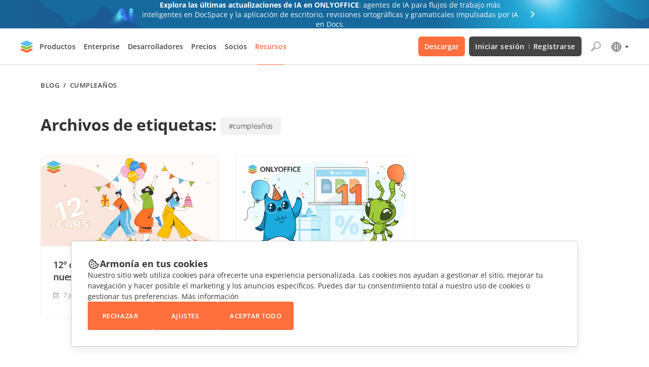

--- FILE ---
content_type: application/javascript; charset=UTF-8
request_url: https://www.onlyoffice.com/blog/_next/static/chunks/pages/tag/%5Bslug%5D-cf8ea5ae82c65e0b.js
body_size: 2007
content:
(self.webpackChunk_N_E=self.webpackChunk_N_E||[]).push([[688],{5452:(e,n,t)=>{(window.__NEXT_P=window.__NEXT_P||[]).push(["/tag/[slug]",function(){return t(8386)}])},8386:(e,n,t)=>{"use strict";t.r(n),t.d(n,{__N_SSG:()=>b,default:()=>w});var a=t(7876),l=t(2002),o=t(7877),i=t(7328),c=t.n(i);let s=e=>{let{locale:n,title:t,tagSlug:l}=e,o="https://www.onlyoffice.com/blog/";return(0,a.jsxs)(c(),{children:[(0,a.jsx)("title",{children:t}),(0,a.jsx)("meta",{charSet:"UTF-8"}),(0,a.jsx)("meta",{name:"viewport",content:"width=device-width, initial-scale=1"}),(0,a.jsx)("meta",{content:"text/html; charset=UTF-8"}),(0,a.jsx)("meta",{name:"robots",content:"max-image-preview:large"}),(0,a.jsx)("link",{rel:"canonical",href:"".concat(o).concat("en"===n?"":"".concat(n,"/"),"tag/").concat(l)}),(0,a.jsx)("link",{rel:"next",href:"".concat(o).concat("en"===n?"":"".concat(n,"/"),"tag/").concat(l,"/page/2/")}),(0,a.jsx)("meta",{name:"google",content:"nositelinkssearchbox"}),(0,a.jsx)("link",{rel:"icon",href:"".concat("https://static-blog.onlyoffice.com","/images/favicon.ico"),sizes:"192x192"}),(0,a.jsx)("link",{rel:"apple-touch-icon",href:"".concat("https://static-blog.onlyoffice.com","/images/favicon.ico")})]})};var r=t(7177),d=t(9885),g=t(1132),p=t(7232),x=t(5559),m=t(3609);let u=(0,p.Ay)(m.A).withConfig({componentId:"sc-3aea1f5c-0"})(["padding:32px 0 103px;.section-page{@media screen and ","{max-width:100%;padding:0 40px;}@media screen and ","{padding:0 16px;}}.breadcrumbs{margin-bottom:48px;@media screen and ",'{margin-bottom:32px;}}.tag-title{margin-bottom:40px;font-size:32px;line-height:133%;letter-spacing:-0.01em;font-feature-settings:"tnum" on,"lnum" on;color:#333333;@media screen and ',"{font-size:24px;}}.tag-name{display:inline-block;vertical-align:middle;color:#616161;padding:6px 16px;background-color:#F2F2F2;font-weight:400;font-size:14px;line-height:160%;border-radius:3px;text-decoration:none;cursor:default;}.tag-posts{display:grid;grid-template-columns:repeat(3,1fr);grid-gap:64px 32px;@media screen and ","{grid-template-columns:repeat(2,1fr);gap:48px 32px;}@media screen and ","{gap:32px;}@media screen and ","{grid-template-columns:repeat(1,1fr);}}@media screen and ","{padding:32px 0 80px;}"],x.j.tablet,x.j.mobile,x.j.mobile,x.j.mobile,x.j.laptop,x.j.tablet,x.j.mobile,x.j.laptop);var h=t(9757),j=t(2535),f=t(1518);let v=e=>{let{t:n,locale:t,posts:l,isTagPage:o,tagName:i,tagSlug:c}=e;return(0,a.jsxs)(u,{children:[(0,a.jsx)(h.A,{className:"breadcrumbs",t:n,data:l,isTagPage:o}),(0,a.jsxs)(j.A,{className:"tag-title",level:2,children:["".concat(n("Tag Archives"),": "),(0,a.jsx)("span",{className:"tag-name",children:"#".concat(i)})]}),(0,a.jsx)("div",{className:"tag-posts",children:(0,a.jsx)(f.A,{t:n,locale:t,data:l,isTagPage:o,tagSlug:c})})]})};var b=!0;let w=e=>{var n,t,i,c,p,x;let{locale:m,posts:u}=e,{t:h}=(0,l.Bd)("common"),j=null==u||null==(i=u.edges[0])||null==(t=i.node.tags)||null==(n=t.nodes[0])?void 0:n.name,f=null==u||null==(x=u.edges[0])||null==(p=x.node.tags)||null==(c=p.nodes[0])?void 0:c.slug;return(0,a.jsxs)(o.A,{locale:m,children:[(0,a.jsx)(o.A.PageHead,{children:(0,a.jsx)(s,{locale:m,title:"ar"===m?"".concat(h("ONLYOFFICE Blog")," | ").concat(j):"".concat(j," | ").concat(h("ONLYOFFICE Blog")),tagSlug:f})}),(0,a.jsx)(d.A,{locale:m}),(0,a.jsx)(o.A.PageHeader,{children:(0,a.jsx)(r.A,{t:h,locale:m})}),(0,a.jsx)(o.A.SectionMain,{children:(0,a.jsx)(v,{t:h,locale:m,posts:u,isTagPage:!0,tagName:j,tagSlug:f})}),(0,a.jsx)(o.A.PageFooter,{children:(0,a.jsx)(g.A,{locale:m})})]})}},9757:(e,n,t)=>{"use strict";t.d(n,{A:()=>i});var a=t(7876);let l=t(7232).Ay.ul.withConfig({componentId:"sc-a27bdab0-0"})(["display:flex;align-items:center;flex-wrap:wrap;padding:0;margin:0;list-style-type:none;font-weight:600;font-size:13px;line-height:17px;letter-spacing:0.04em;text-transform:uppercase;color:#444444;a{display:inline-flex;font-weight:600;font-size:13px;line-height:133%;letter-spacing:0.04em;text-transform:uppercase;text-decoration:none;color:#444444;cursor:pointer;&:hover{text-transform:uppercase;text-decoration:underline;color:#444444;}}"]);var o=t(1643);let i=e=>{var n,t,i,c,s,r,d,g,p;let{t:x,data:m,isPostPage:u,isAuthorPage:h,isInThePressPage:j,isCategoryPage:f,isTagPage:v,isSearchPage:b,searchQuery:w,locale:A,...N}=e;return(0,a.jsxs)(l,{...N,children:[(0,a.jsx)("li",{children:(0,a.jsx)(o.A,{href:"/",children:x("Blog")})})," / ",u?null==m?void 0:m.map((e,n)=>{let{node:t}=e;return(0,a.jsxs)("li",{children:[(0,a.jsx)(o.A,{href:"/category/".concat(null==t?void 0:t.slug),children:t.name}),n!==m.length-1&&(0,a.jsx)(a.Fragment,{children:" / "})]},t.id)}):h?(0,a.jsx)("li",{children:null==m||null==(i=m.edges[0])||null==(t=i.node.author)||null==(n=t.node)?void 0:n.name}):j?(0,a.jsx)("li",{children:x("ONLYOFFICE IN THE PRESS")}):f?(0,a.jsx)("li",{children:null==m||null==(r=m.edges[0])||null==(s=r.node.categories)||null==(c=s.nodes[0])?void 0:c.name}):v?(0,a.jsx)("li",{children:null==m||null==(p=m.edges[0])||null==(g=p.node.tags)||null==(d=g.nodes[0])?void 0:d.name}):b?(0,a.jsx)("li",{children:"".concat("ar"===A||"zh-hans"===A?"'".concat(void 0===w?"":w,"' ").concat(x("Search results for")):"".concat(x("Search results for")," '").concat(void 0===w?"":w,"'"))}):null]})}}},e=>{e.O(0,[443,846,716,195,781,204,518,636,593,792],()=>e(e.s=5452)),_N_E=e.O()}]);
//# sourceMappingURL=[slug]-cf8ea5ae82c65e0b.js.map

--- FILE ---
content_type: application/javascript; charset=UTF-8
request_url: https://www.onlyoffice.com/blog/_next/static/chunks/pages/%5B...post%5D-39ffa7e3b701c52b.js
body_size: 9701
content:
(self.webpackChunk_N_E=self.webpackChunk_N_E||[]).push([[242],{2506:(e,t,o)=>{"use strict";o.d(t,{A:()=>l});var a=o(7876),i=o(841),n=o.n(i);o(932),o(4135),o(7036),o(6441),o(4971),o(9002),o(4365),o(7840),o(8077),o(6566),o(9884);let l=e=>{let{locale:t,data:o,format:i,isRecentPosts:l}=e;return(0,a.jsx)(a.Fragment,{children:"fr"===t?n()(o,"YYYY-MM-DD").locale("fr").format(i):"de"===t?n()(o,"YYYY-MM-DD").locale("de").format(i):"es"===t?n()(o,"YYYY-MM-DD").locale("es").format(i):"it"===t?n()(o,"YYYY-MM-DD").locale("it").format(i):"pt-br"===t?n()(o,"YYYY-MM-DD").locale("pt-br").format(i):"cs"===t?n()(o,"YYYY-MM-DD").locale("cs").format(i):"ja"===t?n()(o,"YYYY-MM-DD").locale("ja").format(l?"MMMM D, y":"Y年MM月DD日"):"zh-hans"===t?n()(o,"YYYY-MM-DD").locale("zh-cn").format(l?"MMMM D, y":"Y年MM月DD日"):"el"===t?n()(o,"YYYY-MM-DD").locale("el").format(i):"ar"===t?n()(o,"YYYY-MM-DD").locale("ar-sa").format(i):"hy"===t?n()(o,"YYYY-MM-DD").locale("hy-am").format(i):n()(o,"YYYY-MM-DD").locale("en").format(i)})}},6631:(e,t,o)=>{"use strict";o.r(t),o.d(t,{__N_SSG:()=>R,default:()=>U});var a=o(7876),i=o(4232),n=o(2002),l=o(7877),r=o(7328),s=o.n(r),c=o(9099),d=o(6649),p=o(9397);let m=e=>{var t,o,i,n,l,r,m,g,x,h,f,u;let{t:b,locale:j,post:w,postUri:v}=e,k=(0,c.useRouter)(),y="https://www.onlyoffice.com/blog",F=(null==w||null==(t=w.featuredImage)?void 0:t.node.mediaItemUrl)===null?"":null==w||null==(o=w.featuredImage)?void 0:o.node.mediaItemUrl,_=w.aioseoTitle?w.aioseoTitle:"ar"===j?"".concat(b("ONLYOFFICE Blog")," | ").concat(null==w?void 0:w.title):"".concat(null==w?void 0:w.title," | ").concat(b("ONLYOFFICE Blog")),z=(null==w?void 0:w.aioseoDescription)?null==w?void 0:w.aioseoDescription:null==(n=(0,d.Ay)(null==w?void 0:w.excerpt)[0])||null==(i=n.props)?void 0:i.children,N=p.find(e=>e.shortKey===j);return(0,a.jsxs)(s(),{children:[(0,a.jsx)("title",{children:_}),(0,a.jsx)("meta",{charSet:"UTF-8"}),(0,a.jsx)("meta",{name:"viewport",content:"width=device-width, initial-scale=1"}),(0,a.jsx)("meta",{content:"text/html; charset=UTF-8"}),(0,a.jsx)("meta",{name:"description",content:z}),(0,a.jsx)("meta",{name:"robots",content:"max-image-preview:large"}),(0,a.jsx)("link",{rel:"canonical",href:"".concat(y).concat(null==w?void 0:w.uri.replace(/\/$/,""))}),(0,a.jsx)("meta",{property:"og:locale",content:null==N?void 0:N.locale}),(0,a.jsx)("meta",{property:"og:site_name",content:"ONLYOFFICE Blog"}),(0,a.jsx)("meta",{property:"og:type",content:"article"}),(0,a.jsx)("meta",{property:"og:title",content:_}),(0,a.jsx)("meta",{property:"og:description",content:z}),(0,a.jsx)("meta",{property:"og:url",content:"".concat(y).concat(null==w?void 0:w.uri)}),(0,a.jsx)("meta",{property:"og:image",content:F}),(0,a.jsx)("meta",{property:"og:image:secure_url",content:F}),(null==w||null==(r=w.featuredImage)||null==(l=r.node.mediaDetails)?void 0:l.width)&&(0,a.jsx)("meta",{property:"og:image:width",content:null==w||null==(g=w.featuredImage)||null==(m=g.node.mediaDetails)?void 0:m.width}),(null==w||null==(h=w.featuredImage)||null==(x=h.node.mediaDetails)?void 0:x.height)&&(0,a.jsx)("meta",{property:"og:image:height",content:null==w||null==(u=w.featuredImage)||null==(f=u.node.mediaDetails)?void 0:f.height}),(0,a.jsx)("meta",{property:"article:published_time",content:"".concat(null==w?void 0:w.date,"+00:00")}),(0,a.jsx)("meta",{property:"article:modified_time",content:"".concat(null==w?void 0:w.modifiedGmt,"+00:00")}),(0,a.jsx)("meta",{name:"twitter:card",content:"summary"}),(0,a.jsx)("meta",{name:"twitter:title",content:_}),(0,a.jsx)("meta",{name:"twitter:description",content:z}),(0,a.jsx)("meta",{name:"twitter:image",content:F}),"en"===j&&(0,a.jsx)("link",{rel:"alternate",hrefLang:"en-US",href:"".concat(y).concat(k.asPath)}),p.map(e=>{let{key:t,locale:o}=e;return v[o]?(0,a.jsx)("link",{rel:"alternate",hrefLang:t,href:"".concat(y,"/").concat(v[o].split("/").slice(3).join("/"))},t):null}),"en"===j?(0,a.jsx)("link",{rel:"alternate",hrefLang:"x-default",href:"".concat(y).concat(k.asPath)}):v.en_US&&(0,a.jsx)("link",{rel:"alternate",hrefLang:"x-default",href:"".concat(y,"/").concat(v.en_US.split("/").slice(3).join("/"))}),(0,a.jsx)("meta",{name:"google",content:"nositelinkssearchbox"}),(0,a.jsx)("link",{rel:"icon",href:"".concat("https://static-blog.onlyoffice.com","/images/favicon.ico"),sizes:"192x192"}),(0,a.jsx)("link",{rel:"apple-touch-icon",href:"".concat("https://static-blog.onlyoffice.com","/images/favicon.ico")})]})};var g=o(7177),x=o(9885),h=o(1132),f=o(7232),u=o(5559),b=o(3609);let j=(0,f.Ay)(b.A).withConfig({componentId:"sc-c5f33310-0"})(['position:initial;padding:32px 0 0;.title{margin:0 0 32px;font-size:40px;line-height:53px;text-align:center;letter-spacing:-0.02em;font-feature-settings:"pnum" on,"lnum" on;color:#333333;overflow:initial;@media screen and ',"{font-size:32px;letter-spacing:-0.01em;text-align:initial;}@media screen and ","{margin-bottom:24px;font-size:24px;line-height:32px;}}.info-content{display:flex;align-items:center;flex-wrap:wrap;font-size:13px;line-height:21px;color:#919192;> span{padding-left:20px;background-size:12px;background-position:left center;background-repeat:no-repeat;&:not(:last-child){",'}&.date{background-image:url("','/images/icons/calendar.svg");}&.outdated{color:#CB0000;background-image:url("','/images/icons/outdated.svg");background-size:20px;background-position:left 1px;padding-left:28px;}}.internal-link{display:inline-flex;font-size:13px;line-height:21px;color:#919192;&:hover{text-decoration:underline;}}.author{display:initial;padding-left:20px;background-size:12px;background-position:left center;background-repeat:no-repeat;background-image:url("','/images/icons/author.svg");&:not(:last-child){',"}}.share-buttons{"," @media screen and ","{margin-top:24px;"," width:100%;}}}.content{position:relative;margin:50px auto 40px;"," display:flex;justify-content:space-between;max-width:824px;.wrap{width:100%;max-width:736px;}ul li:before{padding-left:",";padding-right:",";}@media screen and ","{margin:70px auto 80px;","}@media screen and ","{margin:24px auto;}}.btn-scroll-top{position:sticky;top:calc(100% - 76px);",' padding:0;width:56px;height:56px;border:none;outline:none;cursor:pointer;background-color:transparent;z-index:10;span{display:inline-flex;border-radius:2px;width:32px;height:32px;background-image:url("','/images/icons/arrow-up.svg");background-repeat:no-repeat;background-position:center center;background-color:#cccccc;transition:background-color 0.3s;}&:hover{span{background-color:#aaaaaa;}}@media screen and ',"{position:fixed;bottom:0;right:0;top:initial;}}article{h1,h2,h3,h4,h5,h6{letter-spacing:-0.02em;font-style:normal;font-weight:700;margin-bottom:32px;line-height:133%;@media screen and ","{letter-spacing:-0.01em;}}h1{font-size:40px;}h2{font-size:32px;@media screen and ","{font-size:30px;}@media screen and ","{font-size:20px;}}h3{font-size:24px;@media screen and ","{font-size:22px;}@media screen and ","{font-size:18px;}}h4{font-size:18px;}h5{font-size:14px;}h6{font-size:16px;}p{margin:24px 0;font-size:16px;line-height:26px;color:#333;.button{&:not(:last-child){@media screen and ","{margin-bottom:24px !important;}}@media screen and ",'{display:block;width:initial !important;margin:0 !important;}}&[style*="text-align: center"]{u{.button{&:not(:last-child){@media screen and ',"{margin-bottom:0 !important;}}}@media screen and ","{text-decoration:none;}}}@media screen and ","{font-size:14px;line-height:26px;}}.wp-caption{margin:0;background:#fff;border:1px solid #f0f0f0;max-width:100%;padding:5px 3px 10px;text-align:center;img{border:0 none;height:auto;margin:0;max-width:98.5%;padding:0;width:auto;}}.wp-caption-text{font-size:13px;line-height:13px;}.wp-video{max-width:640px;width:100% !important;> video{width:100%;}}img{object-fit:contain;height:auto;max-width:100%;&.img-popup{cursor:pointer;}&.aligncenter{margin:0 auto;}@media screen and ",'{margin:0;}}figure{box-sizing:border-box;object-fit:contain;max-width:100%;&.aligncenter{margin:16px auto;}&.wp-action{max-width:100%;}}.aligncenter{display:block;}a{color:#333;&:hover{text-decoration:none;}}ul,ol{padding:0;margin:0;li{list-style-type:none;font-size:16px;line-height:160%;margin:16px 0;&:before{color:#ff6f3d;content:"♦";transform:rotate(-45deg);padding-right:15px;}}}ol{counter-reset:wslist1;li{&:before{color:#FF6F3D;content:counter(wslist1)".";counter-increment:wslist1;padding-right:15px;font-weight:600;width:5.73px;height:5.72px;}}}iframe{@media screen and ',"{width:100%;}@media screen and ",'{height:235px;}}blockquote:not([class]){border-left:3px solid #ff6f3d;margin:1.5em 0;padding:0.5em 10px 0.5em 24px;quotes:"“" "”";&:before{content:open-quote;line-height:.1em;margin-right:0.4em;vertical-align:0.1em;}&:after{content:close-quote;line-height:.1em;margin-left:0.4em;vertical-align:0.1em;}p{display:inline;}}.button{display:inline-block;font-weight:600;font-size:13px;line-height:160%;text-decoration:none;text-align:center;letter-spacing:0.02em;text-transform:uppercase;color:#FFFFFF;background-color:#FF6F3D;border-radius:3px;padding:18px 20px;transition:border-color 0.3s,color 0.3s,background-color 0.3s;&.black{background-color:#444444;&:hover{background-color:#555555;}}&.white{color:#444444;background-color:#FFFFFF;border:1px solid #AAAAAA;padding:17px 20px;&:hover{background-color:#FFFFFF;color:#FF6F3D;border:1px solid #FF6F3D;}}&:hover{background-color:#ff865c;}@media screen and ','{padding:16px 20px;}}.useful-links{margin:64px 0;box-sizing:border-box;border-radius:5px;padding:40px 32px;background-color:#f9f9f9;h3{font-size:24px;line-height:33px;color:#333;padding-left:35px;background-image:url("','/images/icons/link.svg");background-size:23px;background-position:0 50%;background-repeat:no-repeat;margin-top:0 !important;@media screen and ',"{font-size:18px;}}p{line-height:22px;&:last-child{margin-bottom:0;}}@media screen and ",'{margin:44px 0;}}.fluentform{font-family:inherit;*{box-sizing:border-box;}textarea{max-width:100%;}input,select,button,textarea{font-family:"Open Sans",sans-serif,Arial;font-weight:400;}@media screen and ','{.frm-fluent-form .ff-t-container{display:flex;gap:15px;width:100%;}.frm-fluent-form .ff-t-cell:first-of-type{padding-left:0;}.frm-fluent-form .ff-t-cell:last-of-type{flex-grow:1;padding-right:0;}.frm-fluent-form .ff-t-cell{display:flex;flex-direction:column;vertical-align:inherit;width:100%;}.ff-el-group{margin-bottom:20px;}.clearfix:after,.clearfix:before,.ff-el-group:after,.ff-el-group:before,.ff-el-repeat .ff-el-input--content:after,.ff-el-repeat .ff-el-input--content:before,.ff-step-body:after,.ff-step-body:before{content:" ";display:table;}.ff-el-input--label{display:inline-block;margin-bottom:5px;position:relative;}.ff-el-group.ff-el-form-top .ff-el-input--label{display:inline-block;float:none;margin-bottom:5px;text-align:left;}label{font-weight:400;}.ff-el-input--label label{display:inline-block;font-weight:600;line-height:inherit;margin-bottom:0;}.ff-el-group.ff-el-form-top .ff-el-input--content{margin-bottom:0;margin-left:auto;}.ff-el-form-control{background-clip:padding-box;background-image:none;border:1px solid #ced4da;border-radius:0.25rem;color:#495057;display:block;font-size:16px;line-height:1.5;margin-bottom:0;max-width:100%;padding:6px 12px;transition:border-color .15s ease-in-out,box-shadow .15s ease-in-out;width:100%;&:focus{background-color:#fff;border-color:#80bdff;color:#495057;outline:none;}}.clearfix:after,.ff-el-group:after,.ff-el-repeat .ff-el-input--content:after,.ff-step-body:after{clear:both;}.ff_btn_style{border:1px solid transparent;border-radius:4px;cursor:pointer;display:inline-block;font-size:16px;font-weight:400;line-height:1.5;padding:6px 12px;position:relative;text-align:center;transition:background-color .15s ease-in-out,border-color .15s ease-in-out,box-shadow .15s ease-in-out;user-select:none;vertical-align:middle;white-space:nowrap;}form.fluent_form_3 .ff-btn-submit{background-color:#409EFF;color:#ffffff;}}}}.entry-content{margin-top:24px;}table{border-collapse:collapse;border-spacing:0;td{border-collapse:collapse;border-spacing:0;}th{font-size:13px;font-weight:700;}td{font-size:13px;}}.tag-list{display:flex;justify-content:',";margin:80px 0;@media screen and ","{flex-direction:column;margin:44px 0;}}.tag-items{"," width:70%;@media screen and ","{"," margin-bottom:27px;width:100%;}}.tag-share{margin:",";width:30%;.share-buttons{justify-content:",";@media screen and ","{justify-content:initial;}}@media screen and ","{margin:0;width:100%;}}.join-discussion{margin:64px auto 0;a{display:block;text-align:center;font-style:normal;font-weight:600;font-size:18px;line-height:133%;letter-spacing:-0.02em;color:#444444;text-decoration:none;padding:16px 24px;width:100%;border:1px solid #CCCCCC;box-sizing:border-box;border-radius:3px;transition:color .1s linear,border-color .1s linear;&:hover{color:#FF6F3D;border:1px solid #FF6F3D;}@media screen and ","{font-size:13px;line-height:133%;letter-spacing:0.04em;}}@media screen and ","{margin:44px auto 0;}}.modal{position:fixed;top:50%;max-height:80%;left:50%;transform:translate(-50%,0) scale(0,0);z-index:10001;transition:transform .1s ease;opacity:0;&.active{opacity:1;transform:translate(-50%,-50%) scale(1,1);}.modal-img{max-width:80vw;max-height:80vh;object-fit:contain;@media screen and ","{max-width:90vw;max-height:90vh;}}.modal-close-btn{position:absolute;top:-30px;",' width:23px;height:23px;cursor:pointer;z-index:1003;&:before,&:after{content:"";position:absolute;top:11px;left:-4px;width:31px;height:2px;background-color:#fff;z-index:1004;@media screen and ',"{width:20px;left:0;}}&:before{transform:rotate(-45deg);}&:after{transform:rotate(45deg);}@media screen and ","{top:-30px;right:0;}}}.overlay{display:none;position:fixed;top:0;left:0;width:100%;height:100%;background-color:rgb(119 119 119 / 50%);z-index:10000;&.active{display:block;}}@media screen and ","{padding:24px 0 0;}"],u.j.tablet,u.j.mobile,e=>"ar"===e.locale?"margin-left: 20px;":"margin-right: 20px;","https://static-blog.onlyoffice.com","https://static-blog.onlyoffice.com","https://static-blog.onlyoffice.com",e=>"ar"===e.locale?"margin-left: 20px;":"margin-right: 20px;",e=>"ar"===e.locale?"margin-right: auto;":"margin-left: auto;",u.j.tablet,e=>"ar"===e.locale?"margin-right: initial;":"margin-left: initial;",e=>"ar"===e.locale?"padding-right: 88px;":"padding-left: 88px;",e=>"ar"===e.locale&&"15px",e=>"ar"===e.locale&&"0",u.j.laptop,e=>"ar"===e.locale?"padding-right: 0;":"padding-left: 0;",u.j.tablet,e=>"ar"===e.locale?"left: 0;":"right: 0;","https://static-blog.onlyoffice.com",u.j.laptop,u.j.tablet,u.j.tablet,u.j.mobile,u.j.tablet,u.j.mobile,u.j.mobile,u.j.mobile,u.j.mobile,u.j.mobile,u.j.mobile,u.j.mobile,u.j.laptop,u.j.mobile,u.j.mobile,"https://static-blog.onlyoffice.com",u.j.mobile,u.j.tablet,u.j.tablet,e=>"ar"===e.locale&&"end",u.j.tablet,e=>"ar"===e.locale?"padding-left: 12px;":"padding-right: 12px;",u.j.tablet,e=>"ar"===e.locale?"padding-left: 0;":"padding-right: 0;",e=>"ar"===e.locale?"10px auto 10px 0":"10px 0 10px auto",e=>"ar"===e.locale?"left":"right",u.j.tablet,u.j.tablet,u.j.tablet,u.j.tablet,u.j.mobile,e=>"ar"===e.locale?"left: -30px;":"right: -30px;",u.j.mobile,u.j.mobile,u.j.tablet);var w=o(1454),v=o(4409),k=o(5631),y=o.n(k),F=o(2506),_=o(2535);let z=f.Ay.div.withConfig({componentId:"sc-d4c684e3-0"})(["display:inline-block;background-color:#F2F2F2;margin-right:8px;margin-bottom:8px;border-radius:3px;.internal-link{display:inline-flex;padding:6px 16px;font-size:14px;line-height:22px;color:#616161;text-decoration:none;&:hover{text-decoration:underline;}}"]);var N=o(5062),M=o.n(N),Y=o(1643);let A=e=>{let{label:t,children:o,href:i}=e;return(0,a.jsx)(z,{children:(0,a.jsxs)(Y.A,{href:i,children:["#",t||o]})})};A.propTypes={label:M().string,children:M().node,href:M().string};var D=o(8215),I=o(9757),S=o(9867);let C=(0,f.Ay)(b.A).withConfig({componentId:"sc-7e4609e0-0"})(['position:relative;padding:64px 0 120px;background-color:#F5F5F5;h3{margin-bottom:56px;font-weight:700;font-size:32px;line-height:133%;text-align:center;letter-spacing:-0.02em;font-feature-settings:"tnum" on,"lnum" on;color:#333333;@media screen and ',"{margin-bottom:24px;font-size:24px;letter-spacing:-0.02em;text-align:",";}}.posts{display:grid;grid-template-columns:repeat(3,1fr);gap:32px;@media screen and ","{grid-template-columns:repeat(2,1fr);gap:48px 32px;}@media screen and ","{gap:32px;}@media screen and ","{grid-template-columns:initial;}}@media screen and ","{padding:32px 0 64px;}@media screen and ","{padding:45px 0 64px;}"],u.j.mobile,e=>"ar"===e.locale?"right":"left",u.j.laptop,u.j.tablet,u.j.mobile,u.j.laptop,u.j.mobile);var E=o(8219);let T=e=>{var t;let{t:o,data:i,locale:n,...l}=e;return(0,a.jsxs)(C,{locale:n,...l,children:[(0,a.jsx)(_.A,{className:"recent-posts-title",level:3,children:o("Recent posts")}),(0,a.jsx)("div",{className:"posts",children:null==i||null==(t=i.edges)?void 0:t.map(e=>{let{node:t}=e;return(0,a.jsx)(E.A,{t:o,data:t,locale:n},t.id)})})]})},P=f.Ay.div.withConfig({componentId:"sc-35e2535-0"})(["display:flex;align-items:center;.share-button{display:flex;align-items:center;justify-content:center;width:24px;height:24px;background-size:20px 20px;background-repeat:no-repeat;background-position:center;filter:grayscale(1);img{width:20px;height:20px;}&:not(:last-child){",'}&:hover{opacity:0.7;}&.facebook{background-image:url("','/images/icons/facebook.svg");}&.x{background-image:url(',');}&.linkedin{background-image:url("','/images/icons/linkedin.svg");}&.reddit{background-image:url("','/images/icons/reddit.svg");}&.telegram{background-image:url("','/images/icons/telegram.svg");}&.mastodon{background-image:url("','/images/icons/mastodon.svg");}&.wechat{background-image:url("','/images/icons/social-wechat.png");}&.weibo{background-image:url("','/images/icons/weibo.svg");}}'],e=>"ar"===e.locale?"margin-left: 8px;":"margin-right: 8px;","https://static-blog.onlyoffice.com","/blog/_next/static/media/x.dda93940.svg","https://static-blog.onlyoffice.com","https://static-blog.onlyoffice.com","https://static-blog.onlyoffice.com","https://static-blog.onlyoffice.com","https://static-blog.onlyoffice.com","https://static-blog.onlyoffice.com");var L=o(8823);let O=e=>{let{locale:t}=e,o=(0,c.useRouter)(),i="https://www.onlyoffice.com/blog".concat("en"===t?"":"/".concat(t)).concat(o.asPath);return(0,a.jsxs)(P,{locale:t,className:"share-buttons",children:[(0,a.jsx)(L.uI,{className:"share-button facebook",url:i,title:"Facebook"}),(0,a.jsx)(L.r6,{className:"share-button x",url:i,title:"Twitter"}),(0,a.jsx)(L.wk,{className:"share-button linkedin",url:i,title:"LinkedIn"}),(0,a.jsx)(L._G,{className:"share-button reddit",url:i,title:"Reddit"}),(0,a.jsx)(L.VI,{className:"share-button telegram",url:i,title:"Telegram"}),(0,a.jsx)(D.A,{className:"share-button mastodon",href:"https://www.shareaholic.com/share/mastodon/?link=".concat(i),title:"Mastodon"}),"zh-hans"===t&&(0,a.jsxs)(a.Fragment,{children:[(0,a.jsx)(D.A,{className:"share-button wechat",href:"https://www.shareaholic.com/share/wechat/?link=".concat(i),title:"WeChat"}),(0,a.jsx)(L.mJ,{className:"share-button weibo",url:i,title:"Weibo"})]})]})},B=e=>{var t,o,n,l;let{t:r,locale:s,post:c,posts:d,isPostPage:p}=e,[m,g]=(0,i.useState)(d),[x,h]=(0,i.useState)(!1),[f,u]=(0,i.useState)(""),[b,k]=(0,i.useState)(""),[z,N]=(0,i.useState)(!1),M=(0,i.useRef)(),C=(0,i.useRef)();return(0,i.useEffect)(()=>{let e="https://marketingteam.onlyoffice.com/static/scripts/sdk/1.0.0/api.js?mode=manager&width=100%25&height=500px&frameId=ds-frame&showHeader=false&showTitle=true&showMenu=false&showFilter=true&disableActionButton=false&infoPanelVisible=false&init=true&filter=%5Bobject%20Object%5D&id=58927&requestToken=ejJkS3ZPclVIK3hTWlJaRHdwaW51RXdzdDlRdzN1ckp1UDR3TmlnTnhROD0_IjRmZGQ3MTIyLWNhM2QtNGI1Mi04MjY5LWY4NWVjMjBlMjkzYSI&rootPath=%2Frooms%2Fshare",t="https://lf16-tiktok-web.ttwstatic.com/obj/tiktok-web/tiktok/falcon/embed/embed_v1.0.11.js";!async function(){let e=await fetch("/blog/api/recent-posts",{method:"POST",body:JSON.stringify({locale:s})});g((await e.json()).data)}();let o=()=>{C.current&&N((window.scrollY-C.current.offsetTop)/C.current.offsetHeight*100>50)};if(window.addEventListener("scroll",o),M.current.querySelector(".tiktok-embed")){let e=document.createElement("script");e.src=t,document.body.appendChild(e)}if(M.current.querySelector("#ds-frame")){let t=document.createElement("script");t.src=e,document.body.appendChild(t)}return()=>{window.removeEventListener("scroll",o),document.querySelector('script[src="'.concat(t,'"]'))&&document.querySelector('script[src="'.concat(t,'"]')).remove(),document.querySelector('script[src="'.concat(e,'"]'))&&document.querySelector('script[src="'.concat(e,'"]')).remove()}},[c]),(0,a.jsxs)(a.Fragment,{children:[(0,a.jsxs)(j,{locale:s,className:"post-content",children:[(0,a.jsx)(I.A,{t:r,data:null==c||null==(t=c.categories)?void 0:t.edges,isPostPage:p}),(0,a.jsxs)("div",{ref:C,className:"content",children:[(0,a.jsxs)("div",{className:"wrap",children:[(0,a.jsxs)("article",{children:[(0,a.jsx)(_.A,{className:"title",level:1,children:null==c?void 0:c.title}),(0,a.jsxs)("div",{className:"info-content",children:[(0,a.jsx)("span",{className:"date",children:(0,a.jsx)(F.A,{locale:s,data:null==c?void 0:c.date,format:"D MMMM y"})}),(0,a.jsx)(Y.A,{className:"author",href:"/author/".concat(null==c?void 0:c.author.node.slug),children:(0,a.jsx)("span",{dangerouslySetInnerHTML:{__html:r("ByAuthor",{authorName:null==c?void 0:c.author.node.name})}})}),c.outdated&&(0,a.jsx)("span",{className:"outdated",children:r("Outdated")}),(0,a.jsx)(O,{locale:s})]}),(0,a.jsx)("div",{ref:M,onClick:e=>{let t=e.target.closest(".img-popup");t&&e.currentTarget.contains(t)&&(h(!0),u(e.target.currentSrc),k(e.target.alt))},className:"entry-content",suppressHydrationWarning:!0,dangerouslySetInnerHTML:{__html:null==c||null==(o=c.content)?void 0:o.replace(/<pre.*?>([\s\S]*?)<\/pre>/g,(e,t)=>(0,w.F0)((0,a.jsx)(v.A,{language:"javascript",children:y()(t)})))}})]}),(0,a.jsxs)("div",{className:"tag-list",children:[(null==c||null==(n=c.tags)?void 0:n.edges.length)>0&&(0,a.jsx)("div",{className:"tag-items",children:null==c||null==(l=c.tags)?void 0:l.edges.map(e=>{let{node:t}=e;return(0,a.jsx)(A,{href:"/tag/".concat(t.slug),children:t.name},t.id)})}),(0,a.jsx)("div",{className:"tag-share",children:(0,a.jsx)(O,{locale:s})})]}),(0,a.jsx)(S.A,{t:r,locale:s}),(null==c?void 0:c.discoursePermalink)&&(0,a.jsx)("div",{className:"join-discussion",children:(0,a.jsx)(D.A,{href:c.discoursePermalink,children:r("Join the Discussion")})})]}),z&&(0,a.jsx)("button",{onClick:()=>{window.scrollTo({top:0,behavior:"smooth"})},className:"btn-scroll-top",children:(0,a.jsx)("span",{})})]}),(0,a.jsx)("div",{onClick:()=>h(!1),className:"overlay ".concat(x?"active":"")}),(0,a.jsxs)("div",{className:"modal ".concat(x?"active":""),children:[f&&(0,a.jsx)("img",{className:"modal-img",src:f,alt:b}),(0,a.jsx)("div",{onClick:()=>h(!1),className:"modal-close-btn"})]})]}),(0,a.jsx)(T,{t:r,data:m,locale:s})]})};var R=!0;let U=e=>{let{locale:t,post:o,posts:r}=e,{t:s}=(0,n.Bd)("common"),[c,d]=(0,i.useState)(Object.fromEntries(p.map(e=>{let{locale:t}=e;return[t,""]})));return(0,i.useEffect)(()=>{let e=(null==o?void 0:o.translations)||[],t={};e.forEach(e=>{let{locale:o,href:a}=e,[,i]=a.split("?");(null==i?void 0:i.split("&").some(e=>e.startsWith("p=")))||(t[o]=a)}),d(t)},[o]),(0,a.jsxs)(l.A,{locale:t,children:[(0,a.jsx)(l.A.PageHead,{children:(0,a.jsx)(m,{t:s,locale:t,post:o,postUri:c})}),(0,a.jsx)(x.A,{locale:t}),(0,a.jsx)(l.A.PageHeader,{children:(0,a.jsx)(g.A,{t:s,locale:t,postUri:c})}),(0,a.jsx)(l.A.SectionMain,{children:(0,a.jsx)(B,{t:s,locale:t,post:o,posts:r,isPostPage:!0})}),(0,a.jsx)(l.A.PageFooter,{children:(0,a.jsx)(h.A,{locale:t,postUri:c})})]})}},7416:(e,t,o)=>{(window.__NEXT_P=window.__NEXT_P||[]).push(["/[...post]",function(){return o(6631)}])},8219:(e,t,o)=>{"use strict";o.d(t,{A:()=>p});var a=o(7876),i=o(7232),n=o(5559);let l=i.Ay.div.withConfig({componentId:"sc-4dba5974-0"})(["display:flex;flex-direction:column;border:1px solid #EFEFEF;border-radius:5px;overflow:hidden;background-color:#FFFFFF;transition:box-shadow 0.3s;&:not(.main-post){&:hover{box-shadow:0px 7px 25px rgb(85 85 85 / 15%);}}&.main-post{box-shadow:0px 7px 25px rgba(85,85,85,0.15);border:none;.card-img{padding-bottom:50.273%;@media screen and ","{padding-bottom:50%;}}.card-title{min-height:initial;.internal-link{font-weight:700;color:#333;font-size:24px;line-height:32px;text-decoration:none;overflow:hidden;display:-webkit-box;-webkit-line-clamp:2;-webkit-box-orient:vertical;@media screen and ","{-webkit-line-clamp:3;}@media screen and ","{font-size:16px;line-height:21px;}}@media screen and ","{margin-bottom:10px;}}.card-info{margin-top:initial;&:not(:last-child){@media screen and ","{margin-bottom:9px;}}}.card-description{font-size:16px;line-height:26px;overflow:hidden;display:-webkit-box;-webkit-line-clamp:2;-webkit-box-orient:vertical;p{margin:0;}@media screen and ","{-webkit-line-clamp:3;}@media screen and ","{font-size:14px;line-height:26px;}}}.card-img{position:relative;display:block;padding-bottom:50.8%;img{position:absolute;top:0;left:0;width:100%;height:100%;object-fit:cover;}@media screen and ","{padding-bottom:50.28%;}}.card-body{display:flex;flex-direction:column;padding:24px 24px 32px;height:100%;@media screen and ","{padding:24px;}@media screen and ","{padding:21px 22px 21px;}}.card-title{display:inline-flex;margin-bottom:14px;font-weight:600;font-size:18px;line-height:24px;.internal-link{font-weight:600;font-size:18px;line-height:24px;letter-spacing:-0.01em;color:#333333;overflow:hidden;display:-webkit-box;-webkit-line-clamp:3;-webkit-box-orient:vertical;&:hover,&:focus{text-decoration:underline;}@media screen and ","{font-size:16px;line-height:21px;}}@media screen and ","{margin-bottom:16px;min-height:initial;}}.card-info{display:flex;align-items:center;flex-wrap:wrap;margin-top:auto;&:not(:last-child){margin-bottom:13px;}}.card-info-item{display:inline-flex;padding-left:20px;font-size:13px;line-height:21px;color:#919192;background-repeat:no-repeat;background-size:12px 12px;background-position:0 50%;.internal-link{font-size:13px;line-height:21px;color:#919192;}&:not(:last-child){"," @media screen and ","{",'}}&.card-date{background-image:url("','/images/icons/calendar.svg");}&.card-author{display:initial;background-image:url("','/images/icons/author.svg");&:hover{text-decoration:underline;}}}'],n.j.mobile,n.j.tablet,n.j.mobile,n.j.tablet,n.j.tablet,n.j.tablet,n.j.mobile,n.j.mobile,n.j.tablet,n.j.mobile,n.j.mobile,n.j.tablet,e=>"ar"===e.locale?"margin-left: 20px;":"margin-right: 20px;",n.j.mobile,e=>"ar"===e.locale?"margin-left: 16px;":"margin-right: 16px;","https://static-blog.onlyoffice.com","https://static-blog.onlyoffice.com");var r=o(2506),s=o(9683),c=o(2535),d=o(1643);let p=e=>{var t,o,i,n,p;let{t:m,locale:g,data:x,mainPostExcerpt:h,mainPost:f,...u}=e;return(0,a.jsxs)(l,{locale:g,className:f?"main-post":"",...u,children:[(0,a.jsx)(d.A,{className:"card-img",href:null==x?void 0:x.uri,tabIndex:-1,children:(0,a.jsx)("img",{src:f?null==x?void 0:x.firstImgPost:(null==x||null==(t=x.featuredImage)?void 0:t.node.sourceUrl)?null==x||null==(o=x.featuredImage)?void 0:o.node.sourceUrl:null==x?void 0:x.firstImgPost,alt:null==x?void 0:x.title})}),(0,a.jsxs)("div",{className:"card-body",children:[(0,a.jsx)(c.A,{className:"card-title",level:2,children:(0,a.jsx)(d.A,{href:null==x?void 0:x.uri,children:null==x?void 0:x.title})}),(0,a.jsxs)("div",{className:"card-info",children:[(0,a.jsx)(s.A,{className:"card-info-item card-date",children:(0,a.jsx)(r.A,{locale:g,data:null==x?void 0:x.date,format:"D MMMM y"})}),(0,a.jsx)(d.A,{className:"card-info-item card-author",href:"/author/".concat(null==x||null==(i=x.author)?void 0:i.node.slug),children:(0,a.jsx)("span",{dangerouslySetInnerHTML:{__html:m("ByAuthor",{authorName:null==x||null==(n=x.author)?void 0:n.node.name})}})})]}),f&&(0,a.jsx)("div",{className:"card-description",dangerouslySetInnerHTML:{__html:h.edges.length>0?null==(p=h.edges[0])?void 0:p.node.moreTextExcerpt:""}})]})]})}},9757:(e,t,o)=>{"use strict";o.d(t,{A:()=>l});var a=o(7876);let i=o(7232).Ay.ul.withConfig({componentId:"sc-a27bdab0-0"})(["display:flex;align-items:center;flex-wrap:wrap;padding:0;margin:0;list-style-type:none;font-weight:600;font-size:13px;line-height:17px;letter-spacing:0.04em;text-transform:uppercase;color:#444444;a{display:inline-flex;font-weight:600;font-size:13px;line-height:133%;letter-spacing:0.04em;text-transform:uppercase;text-decoration:none;color:#444444;cursor:pointer;&:hover{text-transform:uppercase;text-decoration:underline;color:#444444;}}"]);var n=o(1643);let l=e=>{var t,o,l,r,s,c,d,p,m;let{t:g,data:x,isPostPage:h,isAuthorPage:f,isInThePressPage:u,isCategoryPage:b,isTagPage:j,isSearchPage:w,searchQuery:v,locale:k,...y}=e;return(0,a.jsxs)(i,{...y,children:[(0,a.jsx)("li",{children:(0,a.jsx)(n.A,{href:"/",children:g("Blog")})})," / ",h?null==x?void 0:x.map((e,t)=>{let{node:o}=e;return(0,a.jsxs)("li",{children:[(0,a.jsx)(n.A,{href:"/category/".concat(null==o?void 0:o.slug),children:o.name}),t!==x.length-1&&(0,a.jsx)(a.Fragment,{children:" / "})]},o.id)}):f?(0,a.jsx)("li",{children:null==x||null==(l=x.edges[0])||null==(o=l.node.author)||null==(t=o.node)?void 0:t.name}):u?(0,a.jsx)("li",{children:g("ONLYOFFICE IN THE PRESS")}):b?(0,a.jsx)("li",{children:null==x||null==(c=x.edges[0])||null==(s=c.node.categories)||null==(r=s.nodes[0])?void 0:r.name}):j?(0,a.jsx)("li",{children:null==x||null==(m=x.edges[0])||null==(p=m.node.tags)||null==(d=p.nodes[0])?void 0:d.name}):w?(0,a.jsx)("li",{children:"".concat("ar"===k||"zh-hans"===k?"'".concat(void 0===v?"":v,"' ").concat(g("Search results for")):"".concat(g("Search results for")," '").concat(void 0===v?"":v,"'"))}):null]})}},9867:(e,t,o)=>{"use strict";o.d(t,{A:()=>m});var a=o(7876),i=o(7232),n=o(5559);let l=i.Ay.div.withConfig({componentId:"sc-b92994c2-0"})(['border-radius:5px;padding:48px 112px;text-align:center;box-shadow:0px 7px 25px 0px #55555526;background-image:url("','/images/docspace-block/blok_create account_bg.svg");background-repeat:no-repeat;background-position:50% 50%;background-size:cover;.docspace_block_icons{display:grid;grid-template-columns:repeat(5,46px);gap:32px;justify-content:center;.docspace_block_icon{width:48px;height:46px;&.doc{height:46px;background-image:url("','/images/docspace-block/docs.svg");background-repeat:no-repeat;width:48px;min-width:48px;@media screen and ','{grid-area:A;}}&.spreadsheet{height:46px;background-image:url("','/images/docspace-block/spreadsheets.svg");background-repeat:no-repeat;width:48px;min-width:48px;@media screen and ','{grid-area:B;}}&.presentation{height:46px;background-image:url("','/images/docspace-block/presentation.svg");background-repeat:no-repeat;width:48px;min-width:48px;@media screen and ','{grid-area:C;}}&.pdf_form{height:46px;background-image:url("','/images/docspace-block/pdf_form.svg");background-repeat:no-repeat;width:48px;min-width:48px;@media screen and ','{grid-area:D;}}&.pdf{height:46px;background-image:url("','/images/docspace-block/pdf.svg");background-repeat:no-repeat;width:48px;min-width:48px;@media screen and ',"{grid-column:E;}}@media screen and ","{display:flex;align-items:center;justify-content:center;box-sizing:border-box;}}@media screen and ","{max-width:254px;display:flex;flex-wrap:wrap;margin:0 auto;}}.docspace_block_title{margin-top:32px;text-align:center;span{color:#FF6F3D;font-weight:700;}}.docspace_block_subheader{margin-top:16px;text-align:center;}.docspace_block_wrapper{margin-top:32px;form{display:flex;position:relative;input{box-sizing:border-box;height:56px;border:1px solid #aaaaaa;border-image:initial;border-radius:",";"," padding:16px;font-size:14px;line-height:280%;color:rgb(51,51,51);@media screen and ","{width:100%;height:48px;}}.error-message{position:absolute;top:60px;"," color:#ff0c3e;font-size:12px;line-height:19px;@media screen and ","{top:48px;font-size:10px;}}.docspace_block_btn{background:#FF6F3D;color:#FFFFFF;min-width:140px;border-radius:",";font-size:13px;font-weight:600;line-height:17.29px;letter-spacing:0.04em;text-align:center;border:none;text-transform:uppercase;transition:color 0.3s,background-color 0.3s;cursor:pointer;&:hover{background-color:#ff865c;color:#ffffff;}@media screen and ","{border-radius:",";transform:",";}@media screen and ",'{padding:0;min-width:initial;&.arrow{width:48px;height:48px;font-size:0;position:relative;padding:0;&:before{content:"";position:absolute;width:24px;height:24px;background-image:url("','/images/docspace-block/arrow.svg");top:12px;left:12px;}}}}@media screen and ',"{display:grid;grid-template-columns:1fr 48px;}}}@media screen and ","{padding:48px 53px;background-size:cover;}@media screen and ","{padding:32px 16px;}"],"https://static-blog.onlyoffice.com","https://static-blog.onlyoffice.com",n.j.mobile,"https://static-blog.onlyoffice.com",n.j.mobile,"https://static-blog.onlyoffice.com",n.j.mobile,"https://static-blog.onlyoffice.com",n.j.mobile,"https://static-blog.onlyoffice.com",n.j.mobile,n.j.mobile,n.j.mobile,e=>"ar"===e.locale?"0 3px 3px 0":"3px 0 0 3px",e=>"ar"===e.locale?"border-left: none;":"border-right: none;",n.j.mobile,e=>"ar"===e.locale?"right: 0;":"left: 0;",n.j.mobile,e=>"ar"===e.locale?"3px 0 0 3px":"0 3px 3px 0",n.j.laptop,e=>"ar"===e.locale&&"0 3px 3px 0",e=>"ar"===e.locale&&"rotate(180deg)",n.j.mobile,"https://static-blog.onlyoffice.com",n.j.mobile,n.j.laptop,n.j.mobile);var r=o(4232),s=o(2535);o(1643);var c=o(9683),d=o(2582),p=o(8992);let m=e=>{let{t,locale:o,...i}=e,n="https://www.onlyoffice.com".concat("en"===o||"el"===o||"hi"===o||"ar"===o||"sr"===o||"hy"===o?"":"zh-hans"===o?"/zh":"pt-br"===o?"/pt":"/".concat(o),"/docspace-registration.aspx?utm_source=blog&utm_medium=banner&utm_campaign=docspace_registration_banner"),[m,g]=(0,r.useState)(!1),{handleSubmit:x,formState:{errors:h},control:f,getValues:u,trigger:b}=(0,p.mN)(),j=async()=>{if(await b("email")){let e=u("email");localStorage.setItem("email",e),window.location.href="".concat(n)}},w=async e=>{e.preventDefault(),j()};return(0,a.jsxs)(l,{className:o,locale:o,...i,children:[(0,a.jsxs)("div",{className:"docspace_block_icons",children:[(0,a.jsx)("div",{className:"docspace_block_icon doc"}),(0,a.jsx)("div",{className:"docspace_block_icon spreadsheet"}),(0,a.jsx)("div",{className:"docspace_block_icon presentation"}),(0,a.jsx)("div",{className:"docspace_block_icon pdf_form"}),(0,a.jsx)("div",{className:"docspace_block_icon pdf"})]}),(0,a.jsx)(s.A,{className:"docspace_block_title",level:3,children:(0,a.jsx)("div",{dangerouslySetInnerHTML:{__html:t("Create your")}})}),(0,a.jsx)(c.A,{className:"docspace_block_subheader",as:"p",children:t("View, edit and collaborate on docs, sheets, slides, forms, and PDF files online.")}),(0,a.jsx)("div",{className:"docspace_block_wrapper",children:(0,a.jsxs)("form",{onSubmit:w,children:[(0,a.jsx)(p.xI,{name:"email",control:f,rules:{required:{value:!0,message:"".concat(t("Email is empty"))},pattern:{value:/^[^\s@]+@[^\s@]+\.[^\s@]{2,}$/i,message:"".concat(t("Email is incorrect"))}},render:e=>{let{field:{onChange:o,onBlur:i,value:n}}=e;return(0,a.jsxs)(a.Fragment,{children:[(0,a.jsx)(d.A,{className:h.email?"error":"",onChange:e=>{o(e),g(!1)},onBlur:i,name:"email",placeholder:"".concat(t("Enter your email*")),value:n}),h.email&&(0,a.jsx)(c.A,{className:"error-message",children:h.email.message})]})}}),(0,a.jsx)("button",{type:"submit",className:"docspace_block_btn arrow",id:"blog_docspace_registration",children:t("Create now")})]})})]})}}},e=>{e.O(0,[593,443,846,716,195,781,37,204,636,792],()=>e(e.s=7416)),_N_E=e.O()}]);
//# sourceMappingURL=[...post]-39ffa7e3b701c52b.js.map